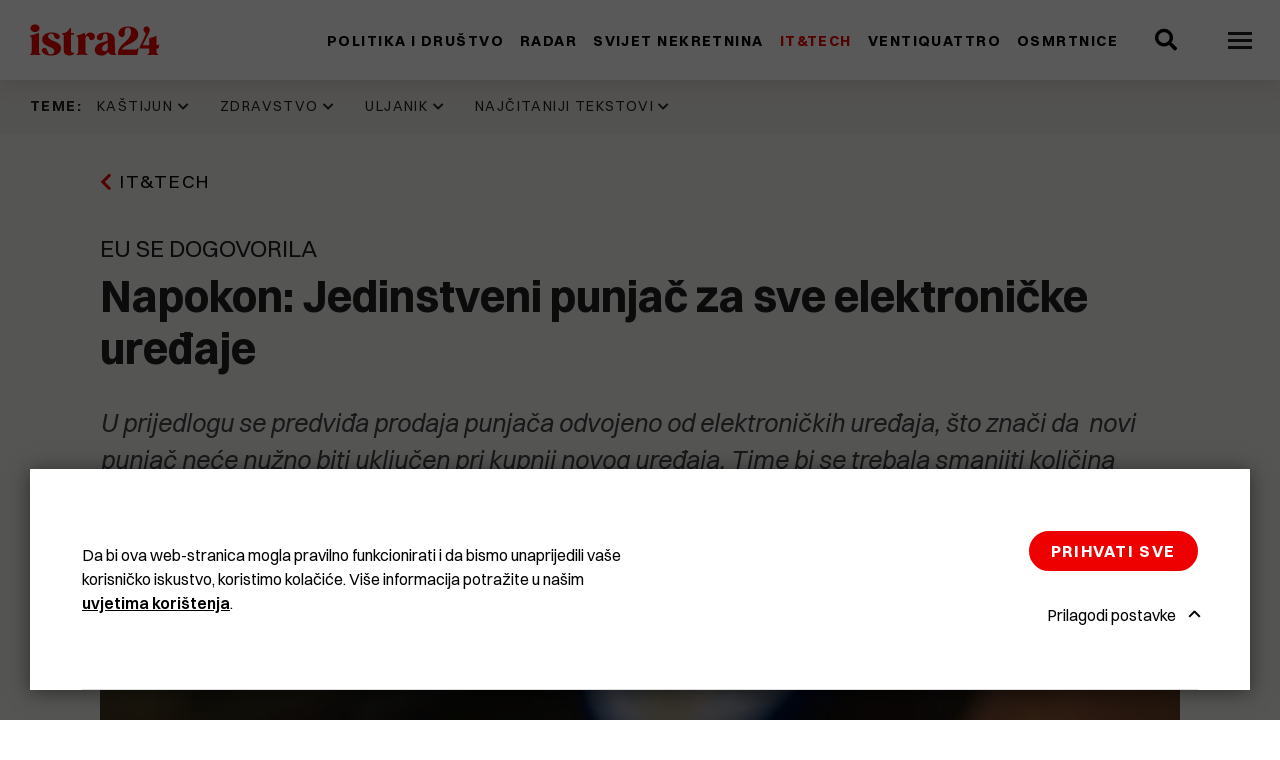

--- FILE ---
content_type: text/html; charset=UTF-8
request_url: https://www.istra24.hr/it-tech/napokon-jedinstveni-punjac-za-sve-elektronicke-uredaje
body_size: 12765
content:
<!DOCTYPE html>
<html lang="hr-HR">
<head>
    <meta charset="utf-8">

            


                                                                
    
                                                                
    

<title>Napokon: Jedinstveni punjač za sve elektroničke uređaje - Istra24</title>

            <meta name="keywords" content="istra,vijesti,novine,pula,rovinj,pazin,labin,umag,poreč" />
                <meta name="description" content="U prijedlogu se predviđa prodaja punjača odvojeno od elektroničkih uređaja, što znači da  novi punjač neće nužno biti uključen pri kupnji novog uređaja...." />
    
<meta name="viewport" content="width=device-width, initial-scale=1.0, maximum-scale=2">



<link rel="home" href="/" title="Istra24 front page" />
<link rel="index" href="/" />
<link rel="search" href="/content/search" title="Pretražite Istra24" />

<link rel="icon apple-touch-icon-precomposed" sizes="180x180" href="/bundles/app/images/favicon/favicon-180.png">
<link rel="icon apple-touch-icon-precomposed" sizes="152x152" href="/bundles/app/images/favicon/favicon-152.png">
<link rel="icon apple-touch-icon-precomposed" sizes="120x120" href="/bundles/app/images/favicon/favicon-120.png">
<link rel="icon apple-touch-icon-precomposed" sizes="76x76" href="/bundles/app/images/favicon/favicon-76.png">
<link rel="icon apple-touch-icon-precomposed" sizes="60x60" href="/bundles/app/images/favicon/favicon-60.png">
<link rel="icon" type="image/png" sizes="32x32" href="/bundles/app/images/favicon/favicon-32x32.png">
<link rel="icon" type="image/png" sizes="16x16" href="/bundles/app/images/favicon/favicon-16x16.png">
<link rel="apple-touch-icon" sizes="180x180" href="/bundles/app/images/favicon/apple-touch-icon.png">
<link rel="icon" href="/bundles/app/images/favicon/favicon.png" type="image/x-icon" />

<link rel="manifest" href="/bundles/app/images/favicon/site.webmanifest">
<link rel="mask-icon" href="/bundles/app/images/favicon/safari-pinned-tab.svg" color="#000000">
<meta name="msapplication-TileColor" content="#000000">
<meta name="theme-color" content="#000000">

    
            
<link rel="preload" href="/assets/app/build/fonts/Switzer-Regular.woff2?v=e23161fd" as="font" crossorigin />
<link rel="preload" href="/assets/app/build/fonts/Switzer-Semibold.woff2?v=eb58db2b" as="font" crossorigin />
<link rel="preload" href="/assets/app/build/fonts/Switzer-Bold.woff2?v=8463cdb9" as="font" crossorigin />
<link rel="preload" href="/assets/app/build/fonts/Switzer-Italic.woff2?v=af648921" as="font" crossorigin />
<link rel="preload" href="/assets/app/build/fonts/Switzer-BoldItalic.woff2?v=2c3951e7" as="font" crossorigin />
<link rel="stylesheet" href="/assets/app/build/app.css?v=34ac10159cb4103c38fc">
<link rel="stylesheet" type="text/css" href="/bundles/netgenlayouts/css/style.css?6923afd"/>
<link rel="stylesheet" type="text/css" href="/bundles/netgenlayoutsstandard/css/style.css?59ca853"/>
    
            <script src="/assets/app/build/runtime.js?v=06797136296e5e904483" defer></script><script src="/assets/app/build/app.js?v=2459e9551066a0284674" defer></script>
<script type="text/javascript" defer src="/bundles/netgenlayouts/js/app.js?6923afd"></script>
<script type="text/javascript" defer src="/bundles/netgenlayoutsstandard/js/app.js?59ca853"></script>

<script>
  var _paq = window._paq = window._paq || [];
  _paq.push(['trackPageView']);
  _paq.push(['enableLinkTracking']);
  (function() {
    var u="https://a.istra24.hr/";
    _paq.push(['setTrackerUrl', u+'matomo.php']);
    _paq.push(['setSiteId', '1']);
    var d=document, g=d.createElement('script'), s=d.getElementsByTagName('script')[0];
    g.async=true; g.src=u+'matomo.js'; s.parentNode.insertBefore(g,s);
  })();
</script>
    
            
    
                        <meta property="og:site_name" content="Istra24" />
                                <meta property="og:type" content="article" />
                                <meta property="og:title" content="Napokon: Jedinstveni punjač za sve elektroničke uređaje" />
                                <meta property="og:description" content="U prijedlogu se predviđa prodaja punjača odvojeno od elektroničkih uređaja, što znači da  novi punjač neće nužno biti uključen pri kupnji novog uređaja. Time bi se trebala smanjiti količina elektroničkog otpada" />
                                <meta property="og:image" content="https://media.istra24.hr/istra24-hr/image/upload/c_limit,h_800,w_1200/q_auto:eco/f_jpg/mobitel_Pixabay_gyrl0wxvc0" />
                
            
    
    
            <script>(function(w,d,s,l,i){w[l]=w[l]||[];w[l].push({'gtm.start':
        new Date().getTime(),event:'gtm.js'});var f=d.getElementsByTagName(s)[0],
        j=d.createElement(s),dl=l!='dataLayer'?'&l='+l:'';j.async=true;j.src=
        'https://www.googletagmanager.com/gtm.js?id='+i+dl;f.parentNode.insertBefore(j,f);
        })(window,document,'script','dataLayer','GTM\u002DMVSZCQZ');</script>

    

    	<script type="application/ld+json">
		{
		            "@context": "http://schema.org",
		            "@type": "NewsArticle",
		            "headline": "Napokon: Jedinstveni punjač za sve elektroničke uređaje",
		"datePublished": "2022-01-26",
		"author": {
			                    "@type": "Person",
			                    "name": "
											HINA
			"
			                },
		"image": "https://media.istra24.hr/istra24-hr/image/upload/c_limit,h_800,w_1200/q_auto:eco/f_jpg/mobitel_Pixabay_gyrl0wxvc0",
		"publisher": {
		                "type": "Organization",
		                "name": "Istra24"
		            }
		        }
	</script>
</head>
<body>

    
    
    
            <noscript><iframe src="https://www.googletagmanager.com/ns.html?id=GTM\u002DMVSZCQZ"
        height="0" width="0" style="display:none;visibility:hidden"></iframe></noscript>
    
<div id="page" data-path='["1&quot;,&quot;2&quot;,&quot;385&quot;,&quot;403&quot;,&quot;1710"]'>
    <div class="zone-layout-layout2">

    <section class="zone zone-header">
            








    

    <div
        class="ngl-block ngl-twig_block ngl-vt-twig_block "
                    >
        
        <div class="sticky-container">
	<div class="header-wrapper">
		
		<header class="site-header">
			<div class="container">
				<a class="site-logo" href="/" title="Istra24">
                    <img class="logo" src="https://media.istra24.hr/istra24-hr/image/upload/v1638530972/logo_gwx9ie0hn3_gx0vdvktzd.svg" width="130" height="32" alt="Istra24" />

                <img class="logo-inverted" src="https://media.istra24.hr/istra24-hr/image/upload/v1638531664/logo_inverted_gwx9wagdom_gx0vpvfuy2.svg" width="130" height="32" alt="Istra24" />
    </a>

				<nav class="main-navigation" role="navigation">
	<div class="menu-wrapper">
		<div class="nav-level nav-level-1">
							        <ul class="nav navbar-nav">
                                                                    
                                                <li id="menu-item-location-id-398" class="firstli" data-location-id="398">                <a href="/politika-i-drustvo">Politika i društvo</a>                        
        </li>
    
                                                            
                                                <li id="menu-item-location-id-401" data-location-id="401">                <a href="/radar">Radar</a>                        
        </li>
    
                                                            
                                                <li id="menu-item-location-id-41186" data-location-id="41186">                <a href="/svijet-nekretnina">Svijet nekretnina</a>                        
        </li>
    
                                                            
                                                <li id="menu-item-location-id-403" data-location-id="403">                <a href="/it-tech">IT&amp;Tech</a>                        
        </li>
    
                                                            
                                                <li id="menu-item-location-id-5607" data-location-id="5607">                <a href="/ventiquattro">Ventiquattro</a>                        
        </li>
    
                                                            
                                                <li id="menu-item-location-id-30936" class="lastli" data-location-id="30936">                <a href="/osmrtnice">Osmrtnice</a>                        
        </li>
    

    </ul>

					</div>

		<div class="nav-level nav-level-2">
							        <ul class="nav navbar-nav">
                                                                    
                                                <li id="menu-item-location-id-400" class="firstli" data-location-id="400">                <a href="/komunal">Komunal</a>                        
        </li>
    
                                                            
                                                <li id="menu-item-location-id-405" data-location-id="405">                <a href="/biznis">Biznis</a>                        
        </li>
    
                                                            
                                                <li id="menu-item-location-id-1033" data-location-id="1033">                <a href="/svijet">Svijet</a>                        
        </li>
    
                                                            
                                                <li id="menu-item-location-id-406" data-location-id="406">                <a href="/kultura">Kultura</a>                        
        </li>
    
                                                            
                                                <li id="menu-item-location-id-407" data-location-id="407">                <a href="/zivot">Život</a>                        
        </li>
    
                                                            
                                                <li id="menu-item-location-id-408" data-location-id="408">                <a href="/sport-i-rekreacija">Sport i rekreacija</a>                        
        </li>
    
                                                            
                                                <li id="menu-item-location-id-438" data-location-id="438">                <a href="/crna-kronika">Crna kronika</a>                        
        </li>
    
                                                            
                                                <li id="menu-item-location-id-437" data-location-id="437">                <a href="/bastardini-i-pravi">Baštardini i Pravi</a>                        
        </li>
    
                                                            
                                                <li id="menu-item-location-id-404" class="lastli" data-location-id="404">                <a href="/krasna-zemlja">Krasna Zemlja</a>                        
        </li>
    

    </ul>

					</div>
	</div>
</nav>
				<div class="header-search">
	<a class="searchbox-toggle" href="/content/search" title="Pretražite">
		<i class="fas fa-search"></i>
	</a>
	<form class="navbar-search" method="get" action="/content/search" id="site-wide-search">
        <div class="container">
            <span class="d-none">Pretražite</span>
            <button type="submit" class="search-submit" aria-label="Search submit">
                <i class="fas fa-search"></i>
            </button>
            <input
            class="search-query" type="search" name="searchText" id="site-wide-search-field" placeholder="Pretražite" aria-label="Pretražite"/>
            <button type="button" class="search-close" aria-label="Close search"></button>
        </div>
	</form>
</div>
				
				<a class="mainnav-toggle" aria-label="Open menu" href="#">
					<span class="hamburger"></span>
				</a>

			</div>
		</header>
	</div>
</div>

            </div>

    </section>

    <section class="zone zone-post_header">
            








    

    <div
        class="ngl-block ngl-twig_block ngl-vt-twig_block "
                    >
        
        <div class="trending-topics-container ">
	<section class="trending-topics">
		<div class="container ">
							<figure class="trending-topics-figure">
    <figcaption>Teme:</figcaption>

    <ul class="topic-list">
                    <li>
                                    <span class="ezstring-field">Kaštijun</span>
                    <i class="fas fa-chevron-down"></i>
                    <div class="topic-content">
                        <div class="container">
                            <ul>
                                                                    <li>
                                        




<article class="view-type view-type-mini ng-news vl5">

            
                            
                
            
                
        
        
        
        
        <figure class="image">
            <a href=/politika-i-drustvo/problem-s-otpadom-u-istri-ozbiljno-je-izmakao-kontroli.-gume-su-ga-zakotrljale-jos-jace>
                <picture>
                    <source type="image/avif"
                            data-srcset="https://media.istra24.hr/istra24-hr/image/upload/c_fill,h_160,w_160/q_auto:eco/f_avif/gume_bibici_2_rn0yts_i9edszuxjx" />
                    <source type="image/webp"
                            data-srcset="https://media.istra24.hr/istra24-hr/image/upload/c_fill,h_160,w_160/q_auto:eco/f_webp/gume_bibici_2_rn0yts_i9edszuxjx" />
                    <source type="image/jp2"
                            data-srcset="https://media.istra24.hr/istra24-hr/image/upload/c_fill,h_160,w_160/q_auto:eco/f_jp2/gume_bibici_2_rn0yts_i9edszuxjx" />
                    <img data-srcset="https://media.istra24.hr/istra24-hr/image/upload/c_fill,h_160,w_160/q_auto:eco/f_jpg/gume_bibici_2_rn0yts_i9edszuxjx"  />
                </picture>
            </a>
        </figure>
    

    <header class="article-header">

        <div class="info">

            
                                    
<div class="time-ago" data-time="1768683524" data-formatted-time="17.01.2026">&nbsp;</div>
            
                    </div>

        <h2 class="title">
            <a href="/politika-i-drustvo/problem-s-otpadom-u-istri-ozbiljno-je-izmakao-kontroli.-gume-su-ga-zakotrljale-jos-jace">
                Problem s otpadom u Istri ozbiljno je izmakao kontroli. Gume su ga zakotrljale još jače
            </a>
        </h2>
    </header>
</article>

                                    </li>
                                                                    <li>
                                        




<article class="view-type view-type-mini ng-news vl5">

            
                            
                
            
                
        
        
        
        
        <figure class="image">
            <a href=/komunal/kastijun-raspisao-novi-natjecaj-za-prijevoz-otpada-vrijedan-384-tisuce-eura.-no-taj-ce-posao-kostati-puno-vise>
                <picture>
                    <source type="image/avif"
                            data-srcset="https://media.istra24.hr/istra24-hr/image/upload/c_fill,h_160,w_160/q_auto:eco/f_avif/kastijun_33_byqe3r_i9bsrpm57w" />
                    <source type="image/webp"
                            data-srcset="https://media.istra24.hr/istra24-hr/image/upload/c_fill,h_160,w_160/q_auto:eco/f_webp/kastijun_33_byqe3r_i9bsrpm57w" />
                    <source type="image/jp2"
                            data-srcset="https://media.istra24.hr/istra24-hr/image/upload/c_fill,h_160,w_160/q_auto:eco/f_jp2/kastijun_33_byqe3r_i9bsrpm57w" />
                    <img data-srcset="https://media.istra24.hr/istra24-hr/image/upload/c_fill,h_160,w_160/q_auto:eco/f_jpg/kastijun_33_byqe3r_i9bsrpm57w"  />
                </picture>
            </a>
        </figure>
    

    <header class="article-header">

        <div class="info">

            
                                    
<div class="time-ago" data-time="1768548333" data-formatted-time="16.01.2026">&nbsp;</div>
            
                    </div>

        <h2 class="title">
            <a href="/komunal/kastijun-raspisao-novi-natjecaj-za-prijevoz-otpada-vrijedan-384-tisuce-eura.-no-taj-ce-posao-kostati-puno-vise">
                Kaštijun raspisao novi natječaj za prijevoz otpada vrijedan 384 tisuće eura. No taj će posao koštati puno više
            </a>
        </h2>
    </header>
</article>

                                    </li>
                                                                    <li>
                                        




<article class="view-type view-type-mini ng-news vl5">

            
                            
                
            
                
        
        
        
        
        <figure class="image">
            <a href=/politika-i-drustvo/anja-ademi-moj-fokus-je-profesionalno-upravljanje-kastijunom-a-odluka-o-politickom-angazmanu-stvar-je-mog-svjetonazora.-uclanila-sam-se-u-strank>
                <picture>
                    <source type="image/avif"
                            data-srcset="https://media.istra24.hr/istra24-hr/image/upload/c_fill,h_160,w_160/q_auto:eco/f_avif/marina_polesana_48_ffjirr_1_i99dk3x9lk" />
                    <source type="image/webp"
                            data-srcset="https://media.istra24.hr/istra24-hr/image/upload/c_fill,h_160,w_160/q_auto:eco/f_webp/marina_polesana_48_ffjirr_1_i99dk3x9lk" />
                    <source type="image/jp2"
                            data-srcset="https://media.istra24.hr/istra24-hr/image/upload/c_fill,h_160,w_160/q_auto:eco/f_jp2/marina_polesana_48_ffjirr_1_i99dk3x9lk" />
                    <img data-srcset="https://media.istra24.hr/istra24-hr/image/upload/c_fill,h_160,w_160/q_auto:eco/f_jpg/marina_polesana_48_ffjirr_1_i99dk3x9lk"  />
                </picture>
            </a>
        </figure>
    

    <header class="article-header">

        <div class="info">

            
                                    
<div class="time-ago" data-time="1768366373" data-formatted-time="14.01.2026">&nbsp;</div>
            
                    </div>

        <h2 class="title">
            <a href="/politika-i-drustvo/anja-ademi-moj-fokus-je-profesionalno-upravljanje-kastijunom-a-odluka-o-politickom-angazmanu-stvar-je-mog-svjetonazora.-uclanila-sam-se-u-strank">
                ANJA ADEMI: &#039;Moj fokus je profesionalno upravljanje Kaštijunom, a odluka o političkom angažmanu stvar je mog svjetonazora. Učlanila sam se u stranku s kojom dijelim stavove i vrijednosti&#039;
            </a>
        </h2>
    </header>
</article>

                                    </li>
                                                                    <li>
                                        




<article class="view-type view-type-mini ng-news vl5">

            
                            
                
            
                
        
        
        
        
        <figure class="image">
            <a href=/komunal/centri-za-gospodarenje-otpadom-cetiri-rade-cetiri-se-grade-tri-u-pripremi>
                <picture>
                    <source type="image/avif"
                            data-srcset="https://media.istra24.hr/istra24-hr/image/upload/c_fill,h_160,w_160/q_auto:eco/f_avif/kastijun_prosvijed_1_ekrkgr_i7fny8v6qc" />
                    <source type="image/webp"
                            data-srcset="https://media.istra24.hr/istra24-hr/image/upload/c_fill,h_160,w_160/q_auto:eco/f_webp/kastijun_prosvijed_1_ekrkgr_i7fny8v6qc" />
                    <source type="image/jp2"
                            data-srcset="https://media.istra24.hr/istra24-hr/image/upload/c_fill,h_160,w_160/q_auto:eco/f_jp2/kastijun_prosvijed_1_ekrkgr_i7fny8v6qc" />
                    <img data-srcset="https://media.istra24.hr/istra24-hr/image/upload/c_fill,h_160,w_160/q_auto:eco/f_jpg/kastijun_prosvijed_1_ekrkgr_i7fny8v6qc"  />
                </picture>
            </a>
        </figure>
    

    <header class="article-header">

        <div class="info">

            
                                    
<div class="time-ago" data-time="1767526227" data-formatted-time="4.01.2026">&nbsp;</div>
            
                    </div>

        <h2 class="title">
            <a href="/komunal/centri-za-gospodarenje-otpadom-cetiri-rade-cetiri-se-grade-tri-u-pripremi">
                Centri za gospodarenje otpadom: Četiri rade, četiri se grade, tri u pripremi
            </a>
        </h2>
    </header>
</article>

                                    </li>
                                                            </ul>
                            <div class="button-container">
                                <a href="/teme/kastijun" class="btn btn-primary">
                                    Pogledajte sve
                                </a>
                            </div>
                        </div>
                    </div>
                            </li>
                    <li>
                                    <span class="ezstring-field">Zdravstvo</span>
                    <i class="fas fa-chevron-down"></i>
                    <div class="topic-content">
                        <div class="container">
                            <ul>
                                                                    <li>
                                        




<article class="view-type view-type-mini ng-news vl5">

            
                            
                
            
                
        
        
        
        
        <figure class="image">
            <a href=/politika-i-drustvo/ured-zupana-sdp-u-istarske-zupanije-cilj-je-urusavanje-javnog-zdravstvenog-sustava>
                <picture>
                    <source type="image/avif"
                            data-srcset="https://media.istra24.hr/istra24-hr/image/upload/c_fill,h_160,w_160/q_auto:eco/f_avif/IE_0088_i8fg382rsf" />
                    <source type="image/webp"
                            data-srcset="https://media.istra24.hr/istra24-hr/image/upload/c_fill,h_160,w_160/q_auto:eco/f_webp/IE_0088_i8fg382rsf" />
                    <source type="image/jp2"
                            data-srcset="https://media.istra24.hr/istra24-hr/image/upload/c_fill,h_160,w_160/q_auto:eco/f_jp2/IE_0088_i8fg382rsf" />
                    <img data-srcset="https://media.istra24.hr/istra24-hr/image/upload/c_fill,h_160,w_160/q_auto:eco/f_jpg/IE_0088_i8fg382rsf"  />
                </picture>
            </a>
        </figure>
    

    <header class="article-header">

        <div class="info">

            
                                    
<div class="time-ago" data-time="1766069979" data-formatted-time="18.12.2025">&nbsp;</div>
            
                    </div>

        <h2 class="title">
            <a href="/politika-i-drustvo/ured-zupana-sdp-u-istarske-zupanije-cilj-je-urusavanje-javnog-zdravstvenog-sustava">
                URED ŽUPANA: &quot;SDP-u Istarske županije cilj je urušavanje javnog zdravstvenog sustava&quot;
            </a>
        </h2>
    </header>
</article>

                                    </li>
                                                                    <li>
                                        




<article class="view-type view-type-mini ng-news vl5">

            
                            
                
            
                
        
        
        
        
        <figure class="image">
            <a href=/politika-i-drustvo/u-dvije-godine-ostavku-dala-dvojica-ravnatelja-idz-a-a-sada-i-predsjednica-uv-veliki-pritisci-politicki-medijski-i-djelatnika>
                <picture>
                    <source type="image/avif"
                            data-srcset="https://media.istra24.hr/istra24-hr/image/upload/c_fill,h_160,w_160/q_auto:eco/f_avif/ilustracija_idz_i8c2so31h8" />
                    <source type="image/webp"
                            data-srcset="https://media.istra24.hr/istra24-hr/image/upload/c_fill,h_160,w_160/q_auto:eco/f_webp/ilustracija_idz_i8c2so31h8" />
                    <source type="image/jp2"
                            data-srcset="https://media.istra24.hr/istra24-hr/image/upload/c_fill,h_160,w_160/q_auto:eco/f_jp2/ilustracija_idz_i8c2so31h8" />
                    <img data-srcset="https://media.istra24.hr/istra24-hr/image/upload/c_fill,h_160,w_160/q_auto:eco/f_jpg/ilustracija_idz_i8c2so31h8"  />
                </picture>
            </a>
        </figure>
    

    <header class="article-header">

        <div class="info">

            
                                    
<div class="time-ago" data-time="1765860548" data-formatted-time="16.12.2025">&nbsp;</div>
            
                    </div>

        <h2 class="title">
            <a href="/politika-i-drustvo/u-dvije-godine-ostavku-dala-dvojica-ravnatelja-idz-a-a-sada-i-predsjednica-uv-veliki-pritisci-politicki-medijski-i-djelatnika">
                U dvije godine ostavku dala dvojica ravnatelja IDZ-a, a sada i predsjednica UV: &quot;Veliki pritisci, politički, medijski i djelatnika&quot;
            </a>
        </h2>
    </header>
</article>

                                    </li>
                                                                    <li>
                                        




<article class="view-type view-type-mini ng-news vl5">

            
                            
                
            
                
        
        
        
        
        <figure class="image">
            <a href=/politika-i-drustvo/paus-vladi-zdravstvo-i-obrazovanje-na-dnu-prioriteta-a-gradani-ih-zele-na-vrhu>
                <picture>
                    <source type="image/avif"
                            data-srcset="https://media.istra24.hr/istra24-hr/image/upload/c_fill,h_160,w_160/q_auto:eco/f_avif/Paus_Sabor_28_11_2025_i7s0e2ph1u" />
                    <source type="image/webp"
                            data-srcset="https://media.istra24.hr/istra24-hr/image/upload/c_fill,h_160,w_160/q_auto:eco/f_webp/Paus_Sabor_28_11_2025_i7s0e2ph1u" />
                    <source type="image/jp2"
                            data-srcset="https://media.istra24.hr/istra24-hr/image/upload/c_fill,h_160,w_160/q_auto:eco/f_jp2/Paus_Sabor_28_11_2025_i7s0e2ph1u" />
                    <img data-srcset="https://media.istra24.hr/istra24-hr/image/upload/c_fill,h_160,w_160/q_auto:eco/f_jpg/Paus_Sabor_28_11_2025_i7s0e2ph1u"  />
                </picture>
            </a>
        </figure>
    

    <header class="article-header">

        <div class="info">

            
                                    
<div class="time-ago" data-time="1764320400" data-formatted-time="28.11.2025">&nbsp;</div>
            
                    </div>

        <h2 class="title">
            <a href="/politika-i-drustvo/paus-vladi-zdravstvo-i-obrazovanje-na-dnu-prioriteta-a-gradani-ih-zele-na-vrhu">
                Paus: Vladi zdravstvo i obrazovanje na dnu prioriteta, a građani ih žele na vrhu
            </a>
        </h2>
    </header>
</article>

                                    </li>
                                                                    <li>
                                        




<article class="view-type view-type-mini ng-news vl5">

            
                            
                
            
                
        
        
        
        
        <figure class="image">
            <a href=/politika-i-drustvo/idz-ovi-magistri-sestrinstva-i-fizioterapije-ogorceni-na-novu-sistematizaciju.-smanjuju-im-place-za-otprilike-400-eura-ovo-je-degradacija-strucnosti-obrazovanja-i-profesionalnog-dostojanstva>
                <picture>
                    <source type="image/avif"
                            data-srcset="https://media.istra24.hr/istra24-hr/image/upload/c_fill,h_160,w_160/q_auto:eco/f_avif/nz_i7cjuh038l" />
                    <source type="image/webp"
                            data-srcset="https://media.istra24.hr/istra24-hr/image/upload/c_fill,h_160,w_160/q_auto:eco/f_webp/nz_i7cjuh038l" />
                    <source type="image/jp2"
                            data-srcset="https://media.istra24.hr/istra24-hr/image/upload/c_fill,h_160,w_160/q_auto:eco/f_jp2/nz_i7cjuh038l" />
                    <img data-srcset="https://media.istra24.hr/istra24-hr/image/upload/c_fill,h_160,w_160/q_auto:eco/f_jpg/nz_i7cjuh038l"  />
                </picture>
            </a>
        </figure>
    

    <header class="article-header">

        <div class="info">

            
                                    
<div class="time-ago" data-time="1763198460" data-formatted-time="15.11.2025">&nbsp;</div>
            
                    </div>

        <h2 class="title">
            <a href="/politika-i-drustvo/idz-ovi-magistri-sestrinstva-i-fizioterapije-ogorceni-na-novu-sistematizaciju.-smanjuju-im-place-za-otprilike-400-eura-ovo-je-degradacija-strucnosti-obrazovanja-i-profesionalnog-dostojanstva">
                IDZ-ovi magistri sestrinstva i fizioterapije ogorčeni na novu sistematizaciju. Smanjuju im plaće za otprilike 400 eura: &quot;Ovo je degradacija stručnosti, obrazovanja i profesionalnog dostojanstva&quot;
            </a>
        </h2>
    </header>
</article>

                                    </li>
                                                            </ul>
                            <div class="button-container">
                                <a href="/teme/zdravstvo" class="btn btn-primary">
                                    Pogledajte sve
                                </a>
                            </div>
                        </div>
                    </div>
                            </li>
                    <li>
                                    <span class="ezstring-field">Uljanik</span>
                    <i class="fas fa-chevron-down"></i>
                    <div class="topic-content">
                        <div class="container">
                            <ul>
                                                                    <li>
                                        




<article class="view-type view-type-mini ng-news vl5">

            
                            
                
            
                
        
        
        
        
        <figure class="image">
            <a href=/zivot/video-pogledajte-kako-su-radnici-uljanika-festali-1995.-godine-bila-je-kriza-ali-i-puno-smijeha>
                <picture>
                    <source type="image/avif"
                            data-srcset="https://media.istra24.hr/istra24-hr/image/upload/c_fill,h_160,w_160/q_auto:eco/f_avif/Snimka_zaslona_2025_12_27_181307_i8pzzm9bb2" />
                    <source type="image/webp"
                            data-srcset="https://media.istra24.hr/istra24-hr/image/upload/c_fill,h_160,w_160/q_auto:eco/f_webp/Snimka_zaslona_2025_12_27_181307_i8pzzm9bb2" />
                    <source type="image/jp2"
                            data-srcset="https://media.istra24.hr/istra24-hr/image/upload/c_fill,h_160,w_160/q_auto:eco/f_jp2/Snimka_zaslona_2025_12_27_181307_i8pzzm9bb2" />
                    <img data-srcset="https://media.istra24.hr/istra24-hr/image/upload/c_fill,h_160,w_160/q_auto:eco/f_jpg/Snimka_zaslona_2025_12_27_181307_i8pzzm9bb2"  />
                </picture>
            </a>
        </figure>
    

    <header class="article-header">

        <div class="info">

            
                                    
<div class="time-ago" data-time="1766909100" data-formatted-time="28.12.2025">&nbsp;</div>
            
                    </div>

        <h2 class="title">
            <a href="/zivot/video-pogledajte-kako-su-radnici-uljanika-festali-1995.-godine-bila-je-kriza-ali-i-puno-smijeha">
                (VIDEO) Pogledajte kako su radnici Uljanika feštali 1995. godine: &#039;Bila je kriza, ali i puno smijeha&#039;
            </a>
        </h2>
    </header>
</article>

                                    </li>
                                                                    <li>
                                        




<article class="view-type view-type-mini ng-news vl5">

            
                            
                
            
                
        
        
        
        
        <figure class="image">
            <a href=/kultura/nema-vise-ulaznica-za-projekciju-filma-berge-istra>
                <picture>
                    <source type="image/avif"
                            data-srcset="https://media.istra24.hr/istra24-hr/image/upload/c_fill,h_160,w_160/q_auto:eco/f_avif/tito_jovanka_bergesen_i8m3wnqmff_1_hhhjh_i8m49y68p6" />
                    <source type="image/webp"
                            data-srcset="https://media.istra24.hr/istra24-hr/image/upload/c_fill,h_160,w_160/q_auto:eco/f_webp/tito_jovanka_bergesen_i8m3wnqmff_1_hhhjh_i8m49y68p6" />
                    <source type="image/jp2"
                            data-srcset="https://media.istra24.hr/istra24-hr/image/upload/c_fill,h_160,w_160/q_auto:eco/f_jp2/tito_jovanka_bergesen_i8m3wnqmff_1_hhhjh_i8m49y68p6" />
                    <img data-srcset="https://media.istra24.hr/istra24-hr/image/upload/c_fill,h_160,w_160/q_auto:eco/f_jpg/tito_jovanka_bergesen_i8m3wnqmff_1_hhhjh_i8m49y68p6"  />
                </picture>
            </a>
        </figure>
    

    <header class="article-header">

        <div class="info">

            
                                    
<div class="time-ago" data-time="1766568854" data-formatted-time="24.12.2025">&nbsp;</div>
            
                    </div>

        <h2 class="title">
            <a href="/kultura/nema-vise-ulaznica-za-projekciju-filma-berge-istra">
                Nema više ulaznica za projekciju filma &quot;Berge Istra&quot;
            </a>
        </h2>
    </header>
</article>

                                    </li>
                                                                    <li>
                                        




<article class="view-type view-type-mini ng-news vl5">

            
                            
                
            
                
        
        
        
        
        <figure class="image">
            <a href=/kultura/zene-koje-su-gradile-brodove-biserka-luksic-voljela-sam-svoj-posao-iako-nije-bio-lak-bio-je-prljav>
                <picture>
                    <source type="image/avif"
                            data-srcset="https://media.istra24.hr/istra24-hr/image/upload/c_fill,h_160,w_160/q_auto:eco/f_avif/viber_slika_2025_11_05_14_41_56_936_i71ocy9628" />
                    <source type="image/webp"
                            data-srcset="https://media.istra24.hr/istra24-hr/image/upload/c_fill,h_160,w_160/q_auto:eco/f_webp/viber_slika_2025_11_05_14_41_56_936_i71ocy9628" />
                    <source type="image/jp2"
                            data-srcset="https://media.istra24.hr/istra24-hr/image/upload/c_fill,h_160,w_160/q_auto:eco/f_jp2/viber_slika_2025_11_05_14_41_56_936_i71ocy9628" />
                    <img data-srcset="https://media.istra24.hr/istra24-hr/image/upload/c_fill,h_160,w_160/q_auto:eco/f_jpg/viber_slika_2025_11_05_14_41_56_936_i71ocy9628"  />
                </picture>
            </a>
        </figure>
    

    <header class="article-header">

        <div class="info">

            
                                    
<div class="time-ago" data-time="1762409064" data-formatted-time="6.11.2025">&nbsp;</div>
            
                    </div>

        <h2 class="title">
            <a href="/kultura/zene-koje-su-gradile-brodove-biserka-luksic-voljela-sam-svoj-posao-iako-nije-bio-lak-bio-je-prljav">
                ŽENE KOJE SU GRADILE BRODOVE  Biserka Lukšić: &quot;Voljela sam svoj posao, iako nije bio lak, bio je prljav&quot;
            </a>
        </h2>
    </header>
</article>

                                    </li>
                                                                    <li>
                                        




<article class="view-type view-type-mini ng-news vl5">

            
                            
                
            
                
        
        
        
        
        <figure class="image">
            <a href=/kultura/zene-koje-su-gradile-brodove-predstavljanje-prica-nekadasnjih-i-sadasnjih-radnica-uljanika>
                <picture>
                    <source type="image/avif"
                            data-srcset="https://media.istra24.hr/istra24-hr/image/upload/c_fill,h_160,w_160/q_auto:eco/f_avif/image0_3_i6z2gurso1" />
                    <source type="image/webp"
                            data-srcset="https://media.istra24.hr/istra24-hr/image/upload/c_fill,h_160,w_160/q_auto:eco/f_webp/image0_3_i6z2gurso1" />
                    <source type="image/jp2"
                            data-srcset="https://media.istra24.hr/istra24-hr/image/upload/c_fill,h_160,w_160/q_auto:eco/f_jp2/image0_3_i6z2gurso1" />
                    <img data-srcset="https://media.istra24.hr/istra24-hr/image/upload/c_fill,h_160,w_160/q_auto:eco/f_jpg/image0_3_i6z2gurso1"  />
                </picture>
            </a>
        </figure>
    

    <header class="article-header">

        <div class="info">

            
                                    
<div class="time-ago" data-time="1762202280" data-formatted-time="3.11.2025">&nbsp;</div>
            
                    </div>

        <h2 class="title">
            <a href="/kultura/zene-koje-su-gradile-brodove-predstavljanje-prica-nekadasnjih-i-sadasnjih-radnica-uljanika">
                Žene koje su gradile brodove - predstavljanje priča nekadašnjih i sadašnjih radnica Uljanika
            </a>
        </h2>
    </header>
</article>

                                    </li>
                                                            </ul>
                            <div class="button-container">
                                <a href="/teme/uljanik" class="btn btn-primary">
                                    Pogledajte sve
                                </a>
                            </div>
                        </div>
                    </div>
                            </li>
                    <li>
                                    <span class="ezstring-field">NAJČITANIJI TEKSTOVI</span>
                    <i class="fas fa-chevron-down"></i>
                    <div class="topic-content">
                        <div class="container">
                            <ul>
                                                                    <li>
                                        




<article class="view-type view-type-mini ng-news vl5">

            
                            
                
            
                
        
        
        
        
        <figure class="image">
            <a href=/zivot/umirovljenica-mija-iz-plomina-otvorila-vrata-svoga-doma-i-pruzila-novi-zivot-beskucniku-nisvetu-iz-pule>
                <picture>
                    <source type="image/avif"
                            data-srcset="https://media.istra24.hr/istra24-hr/image/upload/c_fill,h_160,w_160/q_auto:eco/f_avif/0001_i99lt3omka" />
                    <source type="image/webp"
                            data-srcset="https://media.istra24.hr/istra24-hr/image/upload/c_fill,h_160,w_160/q_auto:eco/f_webp/0001_i99lt3omka" />
                    <source type="image/jp2"
                            data-srcset="https://media.istra24.hr/istra24-hr/image/upload/c_fill,h_160,w_160/q_auto:eco/f_jp2/0001_i99lt3omka" />
                    <img data-srcset="https://media.istra24.hr/istra24-hr/image/upload/c_fill,h_160,w_160/q_auto:eco/f_jpg/0001_i99lt3omka"  />
                </picture>
            </a>
        </figure>
    

    <header class="article-header">

        <div class="info">

            
                                    
<div class="time-ago" data-time="1768396920" data-formatted-time="14.01.2026">&nbsp;</div>
            
                    </div>

        <h2 class="title">
            <a href="/zivot/umirovljenica-mija-iz-plomina-otvorila-vrata-svoga-doma-i-pruzila-novi-zivot-beskucniku-nisvetu-iz-pule">
                Umirovljenica Mija iz Plomina otvorila vrata svoga doma i pružila novi život beskućniku Nisvetu iz Pule
            </a>
        </h2>
    </header>
</article>

                                    </li>
                                                                    <li>
                                        




<article class="view-type view-type-mini ng-news vl5">

            
                            
                
            
                
        
        
        
        
        <figure class="image">
            <a href=/politika-i-drustvo/clan-predsjednistva-ids-a-slavio-na-thompsonovom-koncertu>
                <picture>
                    <source type="image/avif"
                            data-srcset="https://media.istra24.hr/istra24-hr/image/upload/c_fill,h_160,w_160/q_auto:eco/f_avif/picco_i989j0le0b" />
                    <source type="image/webp"
                            data-srcset="https://media.istra24.hr/istra24-hr/image/upload/c_fill,h_160,w_160/q_auto:eco/f_webp/picco_i989j0le0b" />
                    <source type="image/jp2"
                            data-srcset="https://media.istra24.hr/istra24-hr/image/upload/c_fill,h_160,w_160/q_auto:eco/f_jp2/picco_i989j0le0b" />
                    <img data-srcset="https://media.istra24.hr/istra24-hr/image/upload/c_fill,h_160,w_160/q_auto:eco/f_jpg/picco_i989j0le0b"  />
                </picture>
            </a>
        </figure>
    

    <header class="article-header">

        <div class="info">

            
                                    
<div class="time-ago" data-time="1768223820" data-formatted-time="12.01.2026">&nbsp;</div>
            
                    </div>

        <h2 class="title">
            <a href="/politika-i-drustvo/clan-predsjednistva-ids-a-slavio-na-thompsonovom-koncertu">
                Član predsjedništva IDS-a slavio na Thompsonovom koncertu
            </a>
        </h2>
    </header>
</article>

                                    </li>
                                                                    <li>
                                        




<article class="view-type view-type-mini ng-news vl5">

            
                            
                
            
                
        
        
        
        
        <figure class="image">
            <a href=/komunal/mjestanka-dobila-spor-protiv-opcine-visnjan-vrijedan-32.000-eura>
                <picture>
                    <source type="image/avif"
                            data-srcset="https://media.istra24.hr/istra24-hr/image/upload/c_fill,h_160,w_160/q_auto:eco/f_avif/parenzana_kovacic_8_g2k4rj" />
                    <source type="image/webp"
                            data-srcset="https://media.istra24.hr/istra24-hr/image/upload/c_fill,h_160,w_160/q_auto:eco/f_webp/parenzana_kovacic_8_g2k4rj" />
                    <source type="image/jp2"
                            data-srcset="https://media.istra24.hr/istra24-hr/image/upload/c_fill,h_160,w_160/q_auto:eco/f_jp2/parenzana_kovacic_8_g2k4rj" />
                    <img data-srcset="https://media.istra24.hr/istra24-hr/image/upload/c_fill,h_160,w_160/q_auto:eco/f_jpg/parenzana_kovacic_8_g2k4rj"  />
                </picture>
            </a>
        </figure>
    

    <header class="article-header">

        <div class="info">

            
                                    
<div class="time-ago" data-time="1768111920" data-formatted-time="11.01.2026">&nbsp;</div>
            
                    </div>

        <h2 class="title">
            <a href="/komunal/mjestanka-dobila-spor-protiv-opcine-visnjan-vrijedan-32.000-eura">
                Mještanka dobila spor protiv Općine Višnjan vrijedan 32.000 eura
            </a>
        </h2>
    </header>
</article>

                                    </li>
                                                                    <li>
                                        




<article class="view-type view-type-mini ng-news vl5">

            
                            
                
            
                
        
        
        
        
        <figure class="image">
            <a href=/komunal/pula-dobiva-dvije-nudisticke-plaze>
                <picture>
                    <source type="image/avif"
                            data-srcset="https://media.istra24.hr/istra24-hr/image/upload/c_fill,h_160,w_160/q_auto:eco/f_avif/62869940_fkk_plaze_i94epr5bni" />
                    <source type="image/webp"
                            data-srcset="https://media.istra24.hr/istra24-hr/image/upload/c_fill,h_160,w_160/q_auto:eco/f_webp/62869940_fkk_plaze_i94epr5bni" />
                    <source type="image/jp2"
                            data-srcset="https://media.istra24.hr/istra24-hr/image/upload/c_fill,h_160,w_160/q_auto:eco/f_jp2/62869940_fkk_plaze_i94epr5bni" />
                    <img data-srcset="https://media.istra24.hr/istra24-hr/image/upload/c_fill,h_160,w_160/q_auto:eco/f_jpg/62869940_fkk_plaze_i94epr5bni"  />
                </picture>
            </a>
        </figure>
    

    <header class="article-header">

        <div class="info">

            
                                    
<div class="time-ago" data-time="1767938400" data-formatted-time="9.01.2026">&nbsp;</div>
            
                    </div>

        <h2 class="title">
            <a href="/komunal/pula-dobiva-dvije-nudisticke-plaze">
                Pula dobiva dvije nudističke plaže
            </a>
        </h2>
    </header>
</article>

                                    </li>
                                                            </ul>
                            <div class="button-container">
                                <a href="/teme/najcitaniji-tekstovi" class="btn btn-primary">
                                    Pogledajte sve
                                </a>
                            </div>
                        </div>
                    </div>
                            </li>
            </ul>
</figure>

						<div class="weather-container"></div>
		</div>
	</section>
</div>

            </div>

    </section>

    <section class="zone zone-main">
            
    
    








    

    <div
        class="ngl-block ngl-full_view ngl-vt-full_view "
                    >
        
        <article class="view-type view-type-full ng-news vf1">
					<header class="full-page-header">
				<div class="container">
                    <a class="main-topic" href="/it-tech">IT&amp;Tech</a>

                    <h4 class="full-page-headline">
						<span class="ezstring-field">eu se dogovorila</span>
					</h4>

					<h1 class="full-page-title">
						<span class="ezstring-field">Napokon: Jedinstveni punjač za sve elektroničke uređaje</span>
					</h1>

											<div class="full-page-intro desktop">
							<div class="ezxmltext-field"><p>U prijedlogu se predviđa prodaja punjača odvojeno od elektroničkih uređaja, što znači da  novi punjač neće nužno biti uključen pri kupnji novog uređaja. Time bi se trebala smanjiti količina elektroničkog otpada</p>
</div>

						</div>
					
					<hr class="line-decorator">

					<div class="full-page-info">
                                
<div class="time-ago" data-time="1643217762" data-formatted-time="26.01.2022">&nbsp;</div>
						<div class="reading-time" title="Vrijeme čitanja">
							<i class="fas fa-clock"></i>
							<span>2 min</span>
						</div>
                        <div class="author-container">
						                <span class="author">HINA</span>
                            </div>
					</div>
				</div>
			</header>
		
																		<div class="full-page-image">
                                <div class="container">
                                            
            <div>
    
            
        
                                                
                                
                                
                                
                <figure class="image-wrapper">
                                            <picture>
                            <source type="image/avif"
                                    data-srcset="https://media.istra24.hr/istra24-hr/image/upload/c_limit,h_800,w_1200/q_auto:eco/f_avif/mobitel_Pixabay_gyrl0wxvc0 1200w,
                                            https://media.istra24.hr/istra24-hr/image/upload/c_fill,h_371,w_660/q_auto:eco/f_avif/mobitel_Pixabay_gyrl0wxvc0 600w" />
                            <source type="image/webp"
                                    data-srcset="https://media.istra24.hr/istra24-hr/image/upload/c_limit,h_800,w_1200/q_auto:eco/f_webp/mobitel_Pixabay_gyrl0wxvc0 1200w,
                                            https://media.istra24.hr/istra24-hr/image/upload/c_fill,h_371,w_660/q_auto:eco/f_webp/mobitel_Pixabay_gyrl0wxvc0 600w" />
                            <source type="image/jp2"
                                    data-srcset="https://media.istra24.hr/istra24-hr/image/upload/c_limit,h_800,w_1200/q_auto:eco/f_jp2/mobitel_Pixabay_gyrl0wxvc0 1200w,
                                            https://media.istra24.hr/istra24-hr/image/upload/c_fill,h_371,w_660/q_auto:eco/f_jp2/mobitel_Pixabay_gyrl0wxvc0 600w" />
                            <img data-srcset="https://media.istra24.hr/istra24-hr/image/upload/c_limit,h_800,w_1200/q_auto:eco/f_jpg/mobitel_Pixabay_gyrl0wxvc0"  />
                        </picture>
                    
                                            <figcaption>
                            <span class="ezstring-field">Najveći otpor prema univerzalnom punjaču već godinama dolazi od Applea</span>
                        </figcaption>
                                    </figure>
                    
            </div>
    
                                </div>
							</div>
											
		<div class="container">

                            <div class="full-page-intro mobile">
                    <div class="ezxmltext-field"><p>U prijedlogu se predviđa prodaja punjača odvojeno od elektroničkih uređaja, što znači da  novi punjač neće nužno biti uključen pri kupnji novog uređaja. Time bi se trebala smanjiti količina elektroničkog otpada</p>
</div>

                </div>
            
							<div class="full-page-body">

											<div class="ezxmltext-field"><p>Države članice EU-a dogovorile su u srijedu zajedničko stajalište o jedinstvenom punjaču za elektroničke uređaje, na temelju kojeg će pregovarati s Europskim parlamentom o konačnom tekstu zakona.</p><p>Zajedničko stajalište, koje su usuglasili veleposlanici država članica u Odboru stalnih predstavnika (Coreper), predstavlja mandat koji predsjedništvu Vijeća omogućava da započne pregovore s Europskim parlamentom nakon što parlament postigne dogovor o svojem stajalištu.</p><p>Europska komisija je 23. rujna prošle godine predložila rješenje za punjenje elektroničkih  uređaja poput mobitela i tableta, koji bi svi trebali imati USB ulazni utor tipa C, što je ključni korak za konačno uvođenje univerzalnog punjača.</p><p>Komisija je predložila izmjenu direktive prema kojem bi USB tipa C trebao postati standardni utor za punjenje pametnih telefona, tableta, kamera, slušalica, prijenosnih zvučnika i ručnih konzola za video igre.</p><p>Jedinstveni utor USB-C omogućit će potrošačima da pune uređaje istim USB-C punjačem, neovisno o marki uređaja.</p><p>U prijedlogu se predviđa prodaja punjača odvojeno od elektroničkih uređaja, što znači da  novi punjač neće nužno biti uključen pri kupnji novog uređaja. Time bi se trebala smanjiti količina elektroničkog otpada.</p><p>Najveći otpor prema univerzalnom punjaču već godinama dolazi od američkog proizvođača Apple.</p><p>Većina telefona koji se danas prodaju koriste mikro-USB utore za punjenje, ali ne i Appleov Iphone, koji se ne može napuniti s punjačem napravljenim za najčešće korištene Android proizvode.</p>
</div>

                        <div class="sticky-wrapper">
                            <div class="social-share sticky">
                                <div class="social-share__title">
                                    Podijeli
                                </div>
                                <div class="social-share__btns">
                                    <a href="https://twitter.com/intent/tweet?text=Napokon: Jedinstveni punjač za sve elektroničke uređaje&url=https://www.istra24.hr/it-tech/napokon-jedinstveni-punjac-za-sve-elektronicke-uredaje" target="_blank" rel="nofollow noopener noreferrer" class="social-share__icon">
                                        <i class="fab fa-twitter"></i>
                                    </a>
                                    <a href="https://www.facebook.com/sharer/sharer.php?u=https://www.istra24.hr/it-tech/napokon-jedinstveni-punjac-za-sve-elektronicke-uredaje" target="_blank" rel="nofollow noopener noreferrer" class="social-share__icon">
                                        <i class="fab fa-facebook-f"></i>
                                    </a>
                                </div>
                            </div>
                        </div>
					
                    <hr class="line-decorator">
                                            <span class="credits-text">FOTO: Pixabay</span>
                                        <div class="full-page-tags">
                            <div class="full-article-tags">
                    <a href="/tags/view/oznaka/punjač">punjač</a>
                    <a href="/tags/view/oznaka/mobitel">mobitel</a>
            </div>
                        <span class="location ">
                                        <a href="/tags/view/lokacija/Svijet">Svijet</a>    
                        </span>
                    </div>
				</div>
					</div>
	</article>

            </div>

    





        

    
    

    <div
        class="ngl-block ngl-column ngl-vt-column  whitespace-top-medium whitespace-bottom-medium bg-color-secondary"
                    >
        <div class="container container-narrow">
        <div
        class="ngl-block ngl-list ngl-vt-list  whitespace-top-small whitespace-bottom-none"
                    >
        
        <div class="section-title section-title-padding-bottom">
            <h2 class="title mb-3">Nastavite čitati</h2>
        </div>
    
                                        <div class="list-row">
                            <div class="list-item">
                        

				
				
				


<article class="view-type view-type-line ng-news vl4">
            
                            
                
            
                
        
        
        
        
        <figure class="image">
            <a href=/sport-i-rekreacija/hrvatska-rukometna-reprezentacija-teskom-mukom-svladala-gruziju>
                <picture>
                    <source type="image/avif"
                            data-srcset="https://media.istra24.hr/istra24-hr/image/upload/c_fill,h_371,w_660/q_auto:eco/f_avif/HN_20260117404967_i9ebwx6gxp" />
                    <source type="image/webp"
                            data-srcset="https://media.istra24.hr/istra24-hr/image/upload/c_fill,h_371,w_660/q_auto:eco/f_webp/HN_20260117404967_i9ebwx6gxp" />
                    <source type="image/jp2"
                            data-srcset="https://media.istra24.hr/istra24-hr/image/upload/c_fill,h_371,w_660/q_auto:eco/f_jp2/HN_20260117404967_i9ebwx6gxp" />
                    <img data-srcset="https://media.istra24.hr/istra24-hr/image/upload/c_fill,h_371,w_660/q_auto:eco/f_jpg/HN_20260117404967_i9ebwx6gxp"  />
                </picture>
            </a>
        </figure>
    

	<div class="article-content">
		<header class="article-header">
			<div
				class="info">
                                    <span class="location ">
                                    <a href="/tags/view/lokacija/Svijet">Svijet</a>    
                    </span>
                
                                            
<div class="time-ago" data-time="1768678459" data-formatted-time="17.01.2026">&nbsp;</div>
                

                
			</div>
			<h2 class="title">
				<a href="/sport-i-rekreacija/hrvatska-rukometna-reprezentacija-teskom-mukom-svladala-gruziju">Hrvatska rukometna reprezentacija teškom mukom svladala Gruziju</a>
			</h2>
		</header>
		<div class="short">
			            <div class="short">
            <div class="ezxmltext-field"><p>Gruzija je u prvoj polovici prvog poluvremena djelovala kao da je to reprezentacija koja prije godinu dana igrala u finalu Svjetskog prvenstva, a ne kao momčad koja nikada nije zaigrala na svjetskoj smotri i koja je tek drugi put izborila priliku za nastup na rukometnom Euru</p>
</div>

        </div>
    
		</div>
	</div>
</article>


                </div>
                            <div class="list-item">
                        

				
				
				


<article class="view-type view-type-line ng-news vl4">
            
                            
                
            
                
        
        
        
        
        <figure class="image">
            <a href=/svijet/eu-i-mercosur-potpisali-sporazum-nakon-25-godina-pregovora>
                <picture>
                    <source type="image/avif"
                            data-srcset="https://media.istra24.hr/istra24-hr/image/upload/c_fill,h_371,w_660/q_auto:eco/f_avif/HN_20260117404658_i9ea3wx1h5" />
                    <source type="image/webp"
                            data-srcset="https://media.istra24.hr/istra24-hr/image/upload/c_fill,h_371,w_660/q_auto:eco/f_webp/HN_20260117404658_i9ea3wx1h5" />
                    <source type="image/jp2"
                            data-srcset="https://media.istra24.hr/istra24-hr/image/upload/c_fill,h_371,w_660/q_auto:eco/f_jp2/HN_20260117404658_i9ea3wx1h5" />
                    <img data-srcset="https://media.istra24.hr/istra24-hr/image/upload/c_fill,h_371,w_660/q_auto:eco/f_jpg/HN_20260117404658_i9ea3wx1h5"  />
                </picture>
            </a>
        </figure>
    

	<div class="article-content">
		<header class="article-header">
			<div
				class="info">
                                    <span class="location ">
                                    <a href="/tags/view/lokacija/Svijet">Svijet</a>    
                    </span>
                
                                            
<div class="time-ago" data-time="1768676818" data-formatted-time="17.01.2026">&nbsp;</div>
                

                
			</div>
			<h2 class="title">
				<a href="/svijet/eu-i-mercosur-potpisali-sporazum-nakon-25-godina-pregovora">EU i Mercosur potpisali sporazum nakon 25 godina pregovora</a>
			</h2>
		</header>
		<div class="short">
			            <div class="short">
            <div class="ezxmltext-field"><p>Novo područje slobodne trgovine također bi trebalo poslati signal protuteže protekcionističkoj politici američkog predsjednika Donalda Trumpa. Cilj je ukinuti trgovinske i carinske barijere između Europske unije i država Mercocura što je više moguće</p>
</div>

        </div>
    
		</div>
	</div>
</article>


                </div>
                            <div class="list-item">
                        

				
				
				


<article class="view-type view-type-line ng-news vl4">
            
                            
                
            
                
        
        
        
        
        <figure class="image">
            <a href=/svijet/prosvjednici-u-danskoj-podrzavaju-grenland-nakon-trumpove-prijetnje-aneksijom>
                <picture>
                    <source type="image/avif"
                            data-srcset="https://media.istra24.hr/istra24-hr/image/upload/c_fill,h_371,w_660/q_auto:eco/f_avif/HN_20260117403108_i9e450wgcl" />
                    <source type="image/webp"
                            data-srcset="https://media.istra24.hr/istra24-hr/image/upload/c_fill,h_371,w_660/q_auto:eco/f_webp/HN_20260117403108_i9e450wgcl" />
                    <source type="image/jp2"
                            data-srcset="https://media.istra24.hr/istra24-hr/image/upload/c_fill,h_371,w_660/q_auto:eco/f_jp2/HN_20260117403108_i9e450wgcl" />
                    <img data-srcset="https://media.istra24.hr/istra24-hr/image/upload/c_fill,h_371,w_660/q_auto:eco/f_jpg/HN_20260117403108_i9e450wgcl"  />
                </picture>
            </a>
        </figure>
    

	<div class="article-content">
		<header class="article-header">
			<div
				class="info">
                                    <span class="location ">
                                    <a href="/tags/view/lokacija/Svijet">Svijet</a>    
                    </span>
                
                                            
<div class="time-ago" data-time="1768670992" data-formatted-time="17.01.2026">&nbsp;</div>
                

                
			</div>
			<h2 class="title">
				<a href="/svijet/prosvjednici-u-danskoj-podrzavaju-grenland-nakon-trumpove-prijetnje-aneksijom">Prosvjednici u Danskoj podržavaju Grenland nakon Trumpove prijetnje aneksijom</a>
			</h2>
		</header>
		<div class="short">
			            <div class="short">
            <div class="ezxmltext-field"><p>Prosvjedi su se održavali i na drugim lokacijama diljem Danske, a trebali bi se održati u Nuuku, glavnom gradu Grenlanda, kasnije u subotu</p>
</div>

        </div>
    
		</div>
	</div>
</article>


                </div>
                    </div>

            </div>

        </div>    </div>

    </section>

    <section class="zone zone-pre_footer">
            








    

    <div
        class="ngl-block ngl-twig_block ngl-vt-twig_block "
                    >
        
        <script type="application/ld+json">
		{
		            "@context": "http://schema.org",
		            "@type": "NewsArticle",
		            "headline": "Napokon: Jedinstveni punjač za sve elektroničke uređaje",
		"datePublished": "2022-01-26",
		"author": {
			                    "@type": "Person",
			                    "name": "
											HINA
			"
			                },
		"image": "https://media.istra24.hr/istra24-hr/image/upload/c_limit,h_800,w_1200/q_auto:eco/f_jpg/mobitel_Pixabay_gyrl0wxvc0",
		"publisher": {
		                "type": "Organization",
		                "name": "Istra24"
		            }
		        }
	</script>

            </div>

    </section>

    <section class="zone zone-footer">
            








    

    <div
        class="ngl-block ngl-twig_block ngl-vt-twig_block "
                    >
        
        <footer class="site-footer">
	<div class="container">
		<div class="row">

			<div class="col-6 col-md-12">
				<div class="footer-menu">
											        <ul class="nav navbar-nav">
                                                                    
                                                <li id="menu-item-location-id-398" class="firstli" data-location-id="398">                <a href="/politika-i-drustvo">Politika i društvo</a>                        
        </li>
    
                                                            
                                                <li id="menu-item-location-id-401" data-location-id="401">                <a href="/radar">Radar</a>                        
        </li>
    
                                                            
                                                <li id="menu-item-location-id-41186" data-location-id="41186">                <a href="/svijet-nekretnina">Svijet nekretnina</a>                        
        </li>
    
                                                            
                                                <li id="menu-item-location-id-403" data-location-id="403">                <a href="/it-tech">IT&amp;Tech</a>                        
        </li>
    
                                                            
                                                <li id="menu-item-location-id-5607" data-location-id="5607">                <a href="/ventiquattro">Ventiquattro</a>                        
        </li>
    
                                                            
                                                <li id="menu-item-location-id-30936" class="lastli" data-location-id="30936">                <a href="/osmrtnice">Osmrtnice</a>                        
        </li>
    

    </ul>

																        <ul class="nav navbar-nav">
                                                                    
                                                <li id="menu-item-location-id-400" class="firstli" data-location-id="400">                <a href="/komunal">Komunal</a>                        
        </li>
    
                                                            
                                                <li id="menu-item-location-id-405" data-location-id="405">                <a href="/biznis">Biznis</a>                        
        </li>
    
                                                            
                                                <li id="menu-item-location-id-1033" data-location-id="1033">                <a href="/svijet">Svijet</a>                        
        </li>
    
                                                            
                                                <li id="menu-item-location-id-406" data-location-id="406">                <a href="/kultura">Kultura</a>                        
        </li>
    
                                                            
                                                <li id="menu-item-location-id-407" data-location-id="407">                <a href="/zivot">Život</a>                        
        </li>
    
                                                            
                                                <li id="menu-item-location-id-408" data-location-id="408">                <a href="/sport-i-rekreacija">Sport i rekreacija</a>                        
        </li>
    
                                                            
                                                <li id="menu-item-location-id-438" data-location-id="438">                <a href="/crna-kronika">Crna kronika</a>                        
        </li>
    
                                                            
                                                <li id="menu-item-location-id-437" data-location-id="437">                <a href="/bastardini-i-pravi">Baštardini i Pravi</a>                        
        </li>
    
                                                            
                                                <li id="menu-item-location-id-404" class="lastli" data-location-id="404">                <a href="/krasna-zemlja">Krasna Zemlja</a>                        
        </li>
    

    </ul>

									</div>
			</div>

			<div class="col-6 col-md-12">
				<div class="footer-info">
					<div class="footer-info-container">
						<div class="footer-menu footer-menu-small">
							<ul class="nav navbar-nav">
								<li>
									<span class="js-open-ng-cc">Kolačići</span>
								</li>
							</ul>
                                    <ul class="nav navbar-nav">
                                                                    
                                                <li id="menu-item-location-id-529" class="firstli" data-location-id="529">                <a href="/uvjeti-koristenja">Uvjeti korištenja</a>                        
        </li>
    
                                                            
                                                <li id="menu-item-location-id-530" class="lastli" data-location-id="530">                <a href="/impressum">Impressum</a>                        
        </li>
    

    </ul>

						</div>

						<div class="footer-social">
							<ul>
																	<li>
										<a href="https://www.facebook.com/istra24.hr/" target="_blank" aria-label="Find us on Facebook" rel="nofollow noopener noreferrer">
											<i class="fab fa-facebook-f"></i>
											<span class="tt">Facebook</span>
										</a>
									</li>
								
																	<li>
										<a href="https://twitter.com/Istra24hr" target="_blank" aria-label="Find us on Twitter" rel="nofollow noopener noreferrer">
											<i class="fab fa-twitter"></i>
											<span class="tt">Twitter</span>
										</a>
									</li>
								
																	<li>
										<a href="https://www.instagram.com/istra24.hr/" target="_blank" aria-label="Find us on Instagram" rel="nofollow noopener noreferrer">
											<i class="fab fa-instagram"></i>
											<span class="tt">Instagram</span>
										</a>
									</li>
								
								
								
																	<li>
										<a href="https://www.youtube.com/channel/UCAQke4u_UUpD2sOnFLaqLVQ" target="_blank" aria-label="Find us on Youtube" rel="nofollow noopener noreferrer">
											<i class="fab fa-youtube"></i>
											<span class="tt">Youtube</span>
										</a>
									</li>
															</ul>
						</div>
					</div>
				</div>
			</div>
		</div>

        <hr class="line-decorator">

		<div class="footer-copy">
			<div class="logo-container">
				<a class="site-logo" href="/" title="Istra24">
                    <img class="logo" src="https://media.istra24.hr/istra24-hr/image/upload/v1638530972/logo_gwx9ie0hn3_gx0vdvktzd.svg" width="130" height="32" alt="Istra24" />

                <img class="logo-inverted" src="https://media.istra24.hr/istra24-hr/image/upload/v1638531664/logo_inverted_gwx9wagdom_gx0vpvfuy2.svg" width="130" height="32" alt="Istra24" />
    </a>
									<div>
						<div class="ezxmltext-field"><p>©2022 Istra24 - istarske digitalne novine</p>
</div>

					</div>
							</div>

					</div>

	</div>
</footer>

            </div>

    </section>

</div>
</div>

    
    
    <div id="ng-cc">
        <div class="ng-cc-overlay"></div>

        <div class="ng-cc-modal">
            <div class="ng-cc-content">
              <div class="wrapper">
                                    <div class="ezxmltext-field"><p>Da bi ova web-stranica mogla pravilno funkcionirati i da bismo unaprijedili vaše korisničko iskustvo, koristimo kolačiće. Više informacija potražite u našim <a href="/uvjeti-koristenja">uvjetima korištenja</a>.</p>
</div>

                                </div>

                <div class="ng-cc-actions">
                    <a href="#" class="optional-list-toggle">
                                              <span class="ezstring-field">Prilagodi postavke</span>
                        <span class="cookie-angle-up"></span>
                                          </a>
                    <button id="ng-cc-accept" class="btn btn-primary">
                                                    <span class="ezstring-field">Prihvati sve</span>
                                            </button>
                </div>
                </div>
            <div class="ng-cc-optional-list">
              <ul>
                    <li>
                        <input type="checkbox" class="ng-cc-optional-checkbox" id="ng-cc-necessary" data-name="necessary" checked disabled />
                        <label for="ng-cc-necessary">
                            <i class="ng-cc-checkbox-icon">
                              <span class="on ng-cc-on">Prihvaćeno</span>
                              <span class="off ng-cc-off">Nije prihvaćeno</span>
                            </i>

                                                            <span class="ezstring-field">Nužni kolačići</span>
                                                    </label>

                                                    <div class="ezxmltext-field"><p>Nužni kolačići omogućuju osnovne funkcionalnosti. Bez ovih kolačića, web-stranica ne može pravilno funkcionirati, a isključiti ih možete mijenjanjem postavki u svome web-pregledniku.</p>
</div>

                                            </li>
                </ul>
                <div class="ng-cc-optional-actions clearfix">
                  <button id="ng-cc-optional-save" class="btn btn-outline-primary">
                    Spremite postavke
                  </button>
              </div>
            </div>
        </div>
    </div>

    <script>
        window.__ngCcConfig = {
            options: {
              lifetime: 30,
            },
            optionalCookies: [
                            {
                name: 'analytics',
                label: 'Analitički kolačići',
                description: '<div class="ezxmltext-field"><p>Analitički kolačići pomažu nam unaprijediti web-stranicu prikupljanjem i analizom podataka o njezinu korištenju.</p></div>',
                                onAccept: function() {
                                  },
                onRevoke: function() {
                                  },
              },
              
                            {
                name: 'marketing',
                label: 'Marketinški kolačići',
                description: '<div class="ezxmltext-field"><p>Marketinške kolačiće koristimo radi povećanja relevantnosti oglasa koje primate.</p></div>',
                                onAccept: function() {
                                  },
                onRevoke: function() {
                                  },
              },
              
                          ],
        }
    </script>
</body>
</html>
